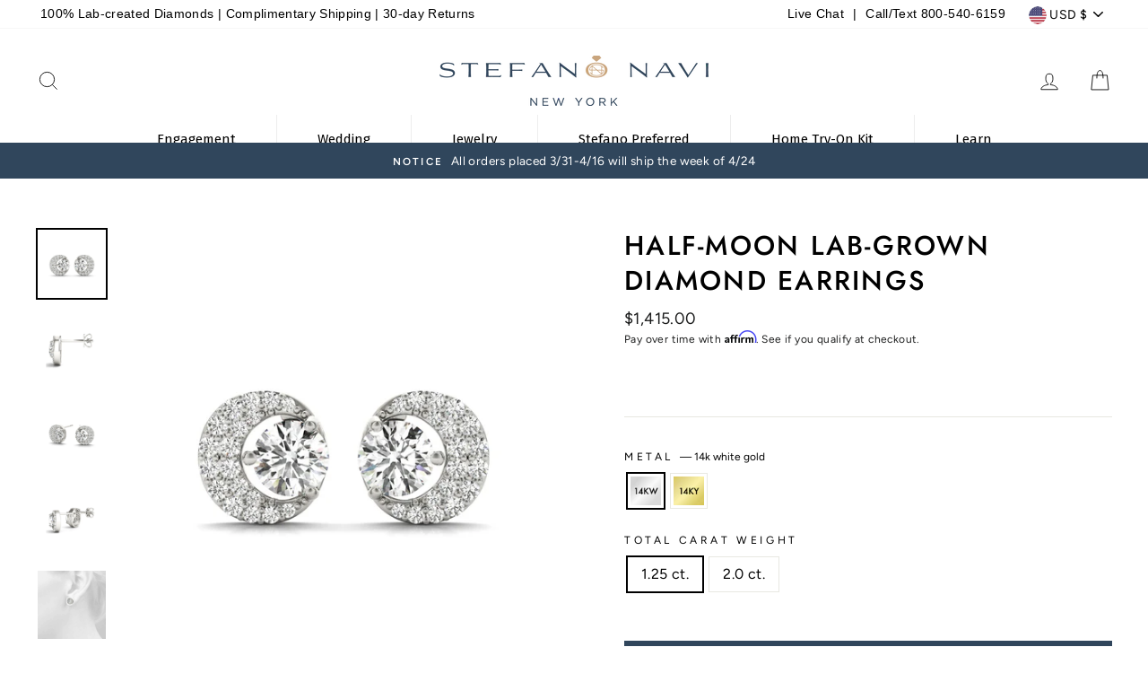

--- FILE ---
content_type: application/javascript
request_url: https://ecommplugins-trustboxsettings.trustpilot.com/stefano-navi.myshopify.com.js?settings=1631645111664&shop=stefano-navi.myshopify.com
body_size: 219
content:
const trustpilot_trustbox_settings = {"trustboxes":[],"activeTrustbox":0,"pageUrls":{"landing":"https://stefano-navi.myshopify.com","category":"https://stefano-navi.myshopify.com/collections/earrings","product":"https://stefano-navi.myshopify.com/products/0-22-carat-round-lab-grown-diamond"}};
dispatchEvent(new CustomEvent('trustpilotTrustboxSettingsLoaded'));